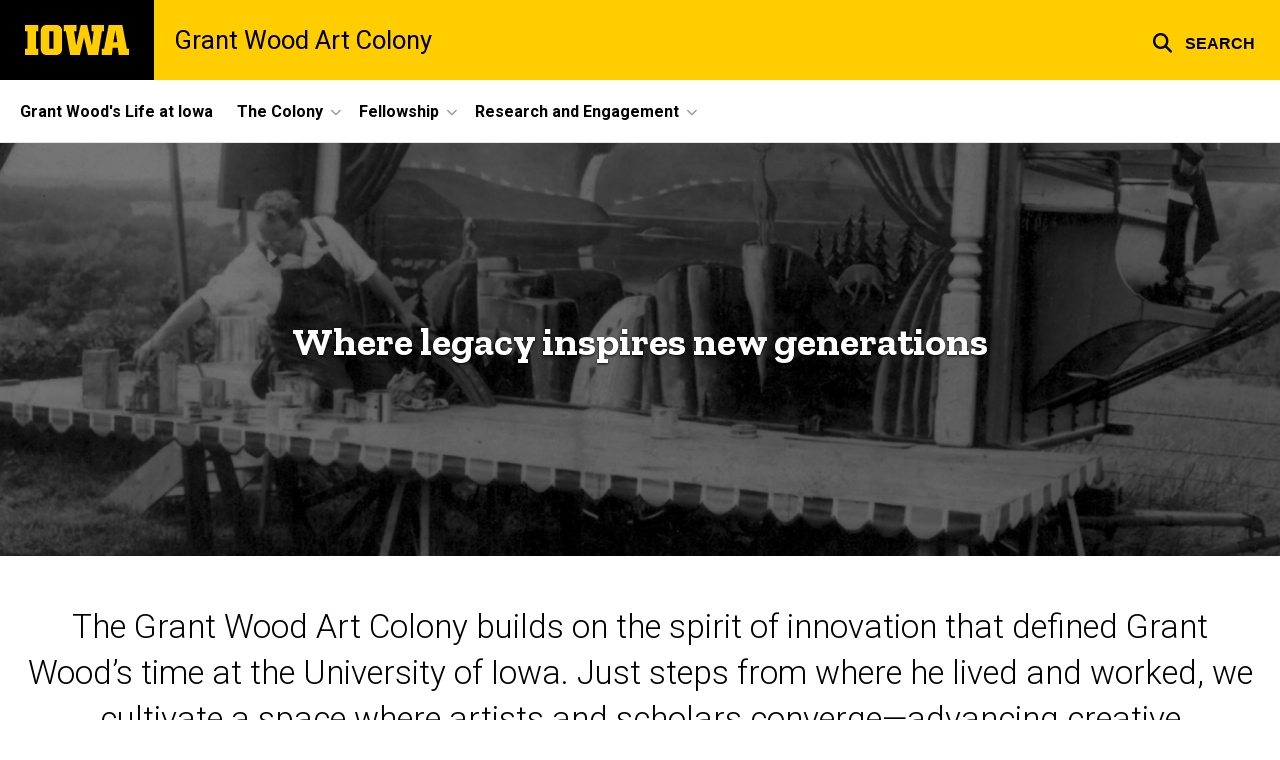

--- FILE ---
content_type: text/html; charset=UTF-8
request_url: https://grantwood.uiowa.edu/
body_size: 16026
content:

<!DOCTYPE html>
<html lang="en" dir="ltr" prefix="og: https://ogp.me/ns#" class="no-js">
  <head>
    <meta charset="utf-8" />
<link rel="preconnect" href="https://fonts.googleapis.com" />
<link rel="preconnect" href="https://fonts.googleapis.com" crossorigin="anonymous" />
<noscript><style>form.antibot * :not(.antibot-message) { display: none !important; }</style>
</noscript><script async src="https://www.googletagmanager.com/gtag/js?id=G-JJWZ0SMRHF"></script>
<script>window.dataLayer = window.dataLayer || [];function gtag(){dataLayer.push(arguments)};gtag("js", new Date());gtag("set", "developer_id.dMDhkMT", true);gtag("config", "G-JJWZ0SMRHF", {"groups":"default","page_placeholder":"PLACEHOLDER_page_location","allow_ad_personalization_signals":false});</script>
<meta name="robots" content="index, follow" />
<link rel="shortlink" href="https://grantwood.uiowa.edu/" />
<link rel="canonical" href="https://grantwood.uiowa.edu/" />
<meta name="referrer" content="no-referrer-when-downgrade" />
<link rel="icon" href="/profiles/custom/sitenow/assets/favicon.ico" />
<link rel="mask-icon" href="/profiles/custom/sitenow/assets/safari-pinned-tab.svg" />
<link rel="icon" sizes="16x16" href="/profiles/custom/sitenow/assets/favicon-16x16.png" />
<link rel="icon" sizes="32x32" href="/profiles/custom/sitenow/assets/favicon-32x32.png" />
<link rel="icon" sizes="96x96" href="/profiles/custom/sitenow/assets/favicon-96x96.png" />
<link rel="icon" sizes="192x192" href="/profiles/custom/sitenow/assets/android-chrome-192x192.png" />
<link rel="apple-touch-icon" href="/profiles/custom/sitenow/assets/apple-touch-icon-60x60.png" />
<link rel="apple-touch-icon" sizes="72x72" href="/profiles/custom/sitenow/assets/apple-touch-icon-72x72.png" />
<link rel="apple-touch-icon" sizes="76x76" href="/profiles/custom/sitenow/assets/apple-touch-icon-76x76.png" />
<link rel="apple-touch-icon" sizes="114x114" href="/profiles/custom/sitenow/assets/apple-touch-icon-114x114.png" />
<link rel="apple-touch-icon" sizes="120x120" href="/profiles/custom/sitenow/assets/apple-touch-icon-120x120.png" />
<link rel="apple-touch-icon" sizes="144x144" href="/profiles/custom/sitenow/assets/apple-touch-icon-144x144.png" />
<link rel="apple-touch-icon" sizes="152x152" href="/profiles/custom/sitenow/assets/apple-touch-icon-152x152.png" />
<link rel="apple-touch-icon" sizes="180x180" href="/profiles/custom/sitenow/assets/apple-touch-icon-180x180.png" />
<link rel="apple-touch-icon-precomposed" sizes="180x180" href="/profiles/custom/sitenow/assets/apple-touch-icon-precomposed.png" />
<meta property="og:site_name" content="Grant Wood Art Colony" />
<meta property="og:url" content="https://grantwood.uiowa.edu/" />
<meta property="og:title" content="Grant Wood Art Colony | The University of Iowa" />
<meta name="twitter:card" content="summary_large_image" />
<meta name="twitter:title" content="Home" />
<meta name="theme-color" content="#000000" />
<link rel="manifest" href="/profiles/custom/sitenow/assets/site.webmanifest" crossorigin="use-credentials" />
<meta name="apple-mobile-web-app-status-bar-style" content="black" />
<meta http-equiv="x-ua-compatible" content="IE=edge" />
<meta name="msapplication-square150x150logo" content="/profiles/custom/sitenow/assets/mstile-150x150.png" />
<meta name="msapplication-tilecolor" content="#000000" />
<meta name="msapplication-tileimage" content="/profiles/custom/sitenow/assets/mstile-150x150.png" />
<meta name="Generator" content="Drupal 10 (https://www.drupal.org)" />
<meta name="MobileOptimized" content="width" />
<meta name="HandheldFriendly" content="true" />
<meta name="viewport" content="width=device-width, initial-scale=1.0" />
<meta name="web-author" content="SiteNow v3 (https://sitenow.uiowa.edu)" />

    <title>Grant Wood Art Colony | The University of Iowa</title>
    <link rel="stylesheet" media="all" href="/sites/grantwood.uiowa.edu/files/css/css_5vTmODZtJi0oTaN0YDGJBH6ouqL0QpRAJehcUyAEKJ0.css?delta=0&amp;language=en&amp;theme=uids_base&amp;include=[base64]" />
<link rel="stylesheet" media="all" href="/sites/grantwood.uiowa.edu/files/css/css_aLV4YVsd8n00P_uZuhIZEn3gtzdsNIh2YSljIbKyaFE.css?delta=1&amp;language=en&amp;theme=uids_base&amp;include=[base64]" />
<link rel="stylesheet" media="all" href="https://fonts.googleapis.com/css2?family=Roboto:ital,wght@0,300;0,400;0,500;0,700;0,900;1,400;1,700&amp;display=swap" />
<link rel="stylesheet" media="all" href="https://fonts.googleapis.com/css2?family=Zilla+Slab:wght@400;600;700&amp;display=swap" />
<link rel="stylesheet" media="all" href="https://fonts.googleapis.com/css2?family=Antonio:wght@100;300;700&amp;display=swap" />
<link rel="stylesheet" media="all" href="/sites/grantwood.uiowa.edu/files/css/css_Rd6O1q0gmWXqepn23f8AzMldlY4D7ufY8_n-8N_leVM.css?delta=5&amp;language=en&amp;theme=uids_base&amp;include=[base64]" />
<link rel="stylesheet" media="all" href="/themes/custom/uids_base/assets/css/components/banner.css?t985om" />
<link rel="stylesheet" media="all" href="/themes/custom/uids_base/assets/css/components/caption.css?t985om" />
<link rel="stylesheet" media="all" href="/themes/custom/uids_base/assets/css/components/card.css?t985om" />
<link rel="stylesheet" media="all" href="/themes/custom/uids_base/assets/css/paragraphs/uiowa-paragraphs-card.css?t985om" />
<link rel="stylesheet" media="all" href="/themes/custom/uids_base/assets/css/components/cta.css?t985om" />
<link rel="stylesheet" media="all" href="/themes/custom/uids_base/assets/css/components/embed.css?t985om" />
<link rel="stylesheet" media="all" href="/themes/custom/uids_base/assets/css/media/embedded-entity.css?t985om" />
<link rel="stylesheet" media="all" href="/sites/grantwood.uiowa.edu/files/css/css_Y-1dVp8GF5F8DYIEzNM2lgX_gPdXNUjEF8Fj_Ovg6Ng.css?delta=13&amp;language=en&amp;theme=uids_base&amp;include=[base64]" />
<link rel="stylesheet" media="all" href="/themes/custom/uids_base/assets/css/components/menus/superfish/horizontal-menu.css?t985om" />
<link rel="stylesheet" media="all" href="/themes/custom/uids_base/assets/css/components/logo.css?t985om" />
<link rel="stylesheet" media="all" href="/themes/custom/uids_base/assets/css/media/media--type-image.css?t985om" />
<link rel="stylesheet" media="all" href="/themes/custom/uids_base/assets/css/components/menus/superfish/mega-menu.css?t985om" />
<link rel="stylesheet" media="all" href="/themes/custom/uids_base/assets/css/content/node--type--article.css?t985om" />
<link rel="stylesheet" media="all" href="/themes/custom/uids_base/assets/css/content/node--type--page.css?t985om" />
<link rel="stylesheet" media="all" href="/themes/custom/uids_base/assets/css/paragraphs/uiowa-paragraphs-lists.css?t985om" />
<link rel="stylesheet" media="all" href="/themes/custom/uids_base/assets/css/components/video/video-utilities.css?t985om" />
<link rel="stylesheet" media="all" href="/themes/custom/uids_base/assets/css/views/view-display-id-block_articles_archive.css?t985om" />
<link rel="stylesheet" media="all" href="/themes/custom/uids_base/assets/css/views/view-articles--list.css?t985om" />
<link rel="stylesheet" media="all" href="/themes/custom/uids_base/assets/css/views/view-display-id-people.css?t985om" />
<link rel="stylesheet" media="all" href="/themes/custom/uids_base/assets/css/views/view-display-id-page_articles.css?t985om" />
<link rel="stylesheet" media="all" href="/themes/custom/uids_base/assets/css/views/view-taxonomy-term.css?t985om" />
<link rel="stylesheet" media="all" href="/themes/custom/uids_base/assets/css/views/views.css?t985om" />
<link rel="stylesheet" media="all" href="/themes/custom/uids_base/assets/css/components/media.css?t985om" />
<link rel="stylesheet" media="all" href="/sites/grantwood.uiowa.edu/files/css/css_axAOdQdZPttasnwOzJZWfcSvQ3Fad1S97lGHBa9sES0.css?delta=29&amp;language=en&amp;theme=uids_base&amp;include=[base64]" />
<link rel="stylesheet" media="print" href="/sites/grantwood.uiowa.edu/files/css/css_Xs-1QJQbd4Pb39wqua4v02GpmKKTxFgtcy80cmGShAE.css?delta=30&amp;language=en&amp;theme=uids_base&amp;include=[base64]" />
<link rel="stylesheet" media="all" href="/sites/grantwood.uiowa.edu/files/css/css_cmw5rUtjitGz6bFjvXrJMvBl5tR4upjCJ5MhAnKRXcs.css?delta=31&amp;language=en&amp;theme=uids_base&amp;include=[base64]" />
<link rel="stylesheet" media="all" href="/themes/custom/uids_base/assets/css/components/search-toggle.css?t985om" />
<link rel="stylesheet" media="all" href="/sites/grantwood.uiowa.edu/files/css/css_Q5fPcNuv-sVKWG9AvD10slCHKTwd_u3TsqsLhAwHPgM.css?delta=33&amp;language=en&amp;theme=uids_base&amp;include=[base64]" />

    <script src="/libraries/fontawesome/js/fontawesome.min.js?v=6.7.2" defer></script>
<script src="/libraries/fontawesome/js/brands.min.js?v=6.7.2" defer></script>
<script src="/libraries/fontawesome/js/regular.min.js?v=6.7.2" defer></script>
<script src="/libraries/fontawesome/js/solid.min.js?v=6.7.2" defer></script>

  </head>
  <body class="layout-page-sidebars-none header-not-sticky no-top-scroll path-frontpage page-node-type-page inline no-top-links layout-builder-enabled">

<div class="skip-link-region" role="region" aria-label="skip-link">
  <a href="#main-content" class="visually-hidden focusable skip-link" role="link" aria-label="skip to main content">
    Skip to main content
  </a>
</div>



  <div class="dialog-off-canvas-main-canvas" data-off-canvas-main-canvas>
    


  


<header data-uids-header  class="iowa-bar--full iowa-bar horizontal">
  <div class="iowa-bar__container">
                  

                      

<div class="logo logo--tab">
  <a href="https://uiowa.edu">
    <div class="element-invisible">The University of Iowa</div>
    <svg xmlns="http://www.w3.org/2000/svg" class="logo-icon" aria-labelledby="logo-header" role="img" viewBox="0 0 311.6 90.2">
      <path class="st0" d="M40 18.8h-7.3v52.4H40v19H0v-19h7.3V18.8H0V0h40V18.8z"/>
      <path class="st0" d="M93.8 90.2h-29c-10.5 0-17.4-6.9-17.4-18.2V18.2C47.4 7 54.4 0 64.8 0h29c10.5 0 17.4 7 17.4 18.2V72C111.2 83.2 104.2 90.2 93.8 90.2zM85.6 71.2V18.8H73v52.4H85.6z"/>
      <path class="st0" d="M122.6 18.8h-6.4V0h38v18.9H147l6.5 43.4L167 0h19.2l14.4 62.3 5.2-43.4h-6.6V0h37.5v18.9h-6.2l-11.3 71.4h-30.6l-11.8-53.2 -12.1 53.1h-29.4L122.6 18.8z"/>
      <path class="st0" d="M230.1 71.2h6.9L250.7 0h41l13.5 71.2h6.4v19H281l-2.9-22h-15.2l-2.7 22h-30L230.1 71.2 230.1 71.2zM276.5 51.7l-5.8-36.4 -6 36.4H276.5z"/>
      <image src="/themes/custom/uids_base/uids/assets/images/uiowa-primary.png">
        <title id="logo-header">University of Iowa</title>
      </image>
    </svg>
  </a>
</div>
                        
            <h1 class="site-name">
        <a href="/">
            Grant Wood Art Colony
          </a>
      </h1>
  
  
      


<div class="search-wrapper">
    <div class="search-overlay" id="search-overlay" aria-hidden="true" aria-label="search tools for this site">
          <div class="region region-search">
      <div id="block-uiowasearch" class="block block-uiowa-search block-uiowa-search-form">
    
    
          <form class="uiowa-search--search-form search-google-appliance-search-form form uids-search" aria-label="site search" role="search" data-drupal-selector="uiowa-search-form" action="/search" method="post" id="uiowa-search-form" accept-charset="UTF-8">
        <label class="sr-only" for="edit-search-terms">Search</label>
        <input placeholder="Search this site" data-drupal-selector="edit-search-terms" type="text" id="edit-search-terms" name="search-terms" value="" size="15" maxlength="256" />

        <button aria-label="Submit Search" type="Submit"><span>Submit Search</span></button>
<input autocomplete="off" data-drupal-selector="form-hxp-lnf-x5vvo6yepxulv1lhxeqzcrcg1jtianetcwa" type="hidden" name="form_build_id" value="form-HxP_LNf_X5Vvo6yEpxulV1LHXEQzcRcG1JTIAnetCWA" />
<input data-drupal-selector="edit-uiowa-search-form" type="hidden" name="form_id" value="uiowa_search_form" />

</form>

      </div>

  </div>

        
    </div>

      <button type="button" class="search-button" role="button" aria-expanded="false" aria-controls="search-overlay" aria-label="Toggle search form">
	<span id="search-button-label">Search</span>
</button>
  
</div>
  
    </div>

        </header>

      
    
        
    <nav class="nav--horizontal" aria-label="Primary menu">
      <div class="page__container">
          <div class="region region-primary-menu">
      <div id="block-main-navigation-superfish-horizontal" class="block block-superfish block-superfishmain">
    
    
          
<nav aria-label="Main">
  <h2 class="visually-hidden">Site Main Navigation</h2>
  <ul id="superfish-main" class="menu sf-menu sf-main sf-horizontal sf-style-none sf-horiz-menu">
    
<li id="main-menu-link-content234d1fe7-70a7-4455-a7f8-3394b5c4019e--2" class="sf-depth-1 sf-no-children sf-first">

  
              <a href="/life-at-iowa" class="sf-depth-1">Grant Wood&#039;s Life at Iowa</a>
    
        
                
    
  
  </li>


<li id="main-menu-link-content8c873c50-4597-4544-95ff-919b5600d916--2" class="sf-depth-1 menuparent">

  
              <a href="/colony" class="sf-depth-1 menuparent" role="button" aria-haspopup="true" aria-expanded="false">The Colony</a>
    
        
                                  <ul>
            
            
<li id="main-menu-link-content7f056b93-4aa3-4b1d-a1ad-8d16809e991f--2" class="sf-depth-2 sf-no-children sf-first">

  
              <a href="/colony/events" class="sf-depth-2">Events</a>
    
        
                
    
  
  </li>


<li id="main-menu-link-content1de79b3a-ef48-4a1b-87d7-ff305fb167c5--2" class="sf-depth-2 sf-no-children">

  
              <a href="/news" class="sf-depth-2">News</a>
    
        
                
    
  
  </li>


<li id="main-menu-link-content4af0afe0-ed5f-442a-a05f-e375f6dd20ed--2" class="sf-depth-2 menuparent">

  
              <a href="/colony/people" class="sf-depth-2 menuparent" role="button" aria-haspopup="true" aria-expanded="false">People</a>
    
        
                                  <ul>
            
            
<li id="main-menu-link-content5006b1e9-0155-41c7-85a4-f8e1da1f52dc--2" class="sf-depth-3 sf-no-children sf-first">

  
              <a href="/fellowship/fellows" class="sf-depth-3">Fellows</a>
    
        
                
    
  
  </li>


<li id="main-menu-link-content38b8d2df-8f1b-4e18-9b6f-6e854c947f7b--2" class="sf-depth-3 sf-no-children">

  
              <a href="/colony/people#staff" class="sf-depth-3">Staff</a>
    
        
                
    
  
  </li>




                </ul>
        
    
  
  </li>


<li id="main-menu-link-contentf28e0c64-e78b-46b7-aa56-85d8b3e78a55--2" class="sf-depth-2 sf-no-children">

  
              <a href="/colony/history" class="sf-depth-2">History</a>
    
        
                
    
  
  </li>


<li id="main-menu-link-content6b9429ea-95ba-40bf-a0af-65b509fdb4e2--2" class="sf-depth-2 sf-no-children sf-last">

  
              <a href="/give" class="sf-depth-2">How to Give</a>
    
        
                
    
  
  </li>




                </ul>
        
    
  
  </li>


<li id="main-menu-link-content13f681b4-68d4-46ed-9f33-5f99adcc278f--2" class="sf-depth-1 menuparent">

  
              <a href="/fellowship" class="sf-depth-1 menuparent" role="button" aria-haspopup="true" aria-expanded="false">Fellowship</a>
    
        
                                  <ul>
            
            
<li id="main-menu-link-content574b495a-89bf-4755-bf1f-ae932e57e12d--2" class="sf-depth-2 sf-no-children sf-first">

  
              <a href="/fellowship/painting-drawing" class="sf-depth-2">Painting and Drawing</a>
    
        
                
    
  
  </li>


<li id="main-menu-link-content753aaff9-95a2-4981-baad-4744e93ba36d--2" class="sf-depth-2 sf-no-children">

  
              <a href="/fellowship/printmaking" class="sf-depth-2">Printmaking</a>
    
        
                
    
  
  </li>


<li id="main-menu-link-content4cc10a92-4ce9-44f9-a2bb-26b50e597089--2" class="sf-depth-2 sf-no-children">

  
              <a href="/fellowship/interdisciplinary-performance" class="sf-depth-2">Interdisciplinary Performance</a>
    
        
                
    
  
  </li>


<li id="main-menu-link-content223a409f-01fc-4ebe-b33e-b054be526e36--2" class="sf-depth-2 sf-no-children">

  
              <a href="/fellowship/accommodations" class="sf-depth-2">Accommodations</a>
    
        
                
    
  
  </li>


<li id="main-menu-link-contentb7c4b702-07c1-48c6-86c7-1e0954169624--2" class="sf-depth-2 sf-no-children sf-last">

  
              <a href="/fellowship/fellows" class="sf-depth-2">Fellows</a>
    
        
                
    
  
  </li>




                </ul>
        
    
  
  </li>


<li id="main-menu-link-contentddc8d183-b5df-4c03-a0b8-a6ab13282dca--2" class="sf-depth-1 menuparent sf-last">

  
              <a href="/research" class="sf-depth-1 menuparent" role="button" aria-haspopup="true" aria-expanded="false">Research and Engagement</a>
    
        
                                  <ul>
            
            
<li id="main-menu-link-contenta6916265-01e2-430c-8f2b-6544d7504ead--2" class="sf-depth-2 sf-no-children sf-first">

  
              <a href="/research/grant-wood-country-forum" class="sf-depth-2">Grant Wood Country Forum</a>
    
        
                
    
  
  </li>


<li id="main-menu-link-contentb975f7ee-c2ef-4a5e-b242-1a6e63d23b16--2" class="sf-depth-2 menuparent">

  
              <a href="/research/catalogue-raisonne" class="sf-depth-2 menuparent" role="button" aria-haspopup="true" aria-expanded="false">Catalogue Raisonné</a>
    
        
                                  <ul>
            
            
<li id="main-menu-link-content3a2fe991-1186-4c39-8da2-3d3437845656--2" class="sf-depth-3 sf-no-children sf-first sf-last">

  
              <a href="/research/catalogue-raisonne/artwork-inquiry" title="submit artwork for inclusion in catalogue raisonne" class="sf-depth-3">Artwork Inquiry</a>
    
        
                
    
  
  </li>




                </ul>
        
    
  
  </li>


<li id="main-menu-link-content71d5d92f-9e64-42c4-b6a6-536e4053dc98--2" class="sf-depth-2 menuparent">

  
              <a href="/research#fellow-projects" class="sf-depth-2 menuparent" role="button" aria-haspopup="true" aria-expanded="false">Fellow Projects</a>
    
        
                                  <ul>
            
            
<li id="main-menu-link-content72fc79ee-b393-4ca6-9b20-5e1d42919154--2" class="sf-depth-3 sf-no-children sf-first">

  
              <a href="/research/landscape-painting" class="sf-depth-3">Landscape Painting/Songbird</a>
    
        
                
    
  
  </li>


<li id="main-menu-link-contentaaca366b-6bca-47f4-ae33-7b1d5bdbf2de--2" class="sf-depth-3 sf-no-children">

  
              <a href="/research/the-bee-project" class="sf-depth-3">The Bee Project</a>
    
        
                
    
  
  </li>


<li id="main-menu-link-contenta38006b1-44f5-4649-a56a-1edffb141892--2" class="sf-depth-3 sf-no-children sf-last">

  
              <a href="/research/songlines" class="sf-depth-3">SongLines</a>
    
        
                
    
  
  </li>




                </ul>
        
    
  
  </li>


<li id="main-menu-link-content0b250523-961a-419b-9db0-ade226cca0ae--2" class="sf-depth-2 menuparent">

  
              <a href="/research/symposium" class="sf-depth-2 menuparent" role="button" aria-haspopup="true" aria-expanded="false">Symposium</a>
    
        
                                  <ul>
            
            
<li id="main-menu-link-content8895c5b3-7eef-48a7-915d-9ef0915f0432--2" class="sf-depth-3 sf-no-children sf-first">

  
              <a href="/research/symposium/2016/screwball-regionalism" class="sf-depth-3">Symposia Abstracts and Speaker Bios</a>
    
        
                
    
  
  </li>




                </ul>
        
    
  
  </li>


<li id="main-menu-link-content5440f499-883b-44bc-ac87-cbff80318fc5--2" class="sf-depth-2 sf-no-children sf-last">

  
              <a href="/research/community-engagement" class="sf-depth-2">Community Engagement</a>
    
        
                
    
  
  </li>




                </ul>
        
    
  
  </li>



  </ul>
</nav>

      </div>

  </div>

      </div>
    </nav>
  

    <div class="region region-alert">
      <div id="block-alertsblock" class="block block-uiowa-alerts block-uiowa-alerts-block">
    
    
          
    
<div class="uiowa-alerts-wrapper">
    
<div class="hawk-alerts-wrapper"></div>
</div>

      </div>
<div data-drupal-messages-fallback class="hidden messages-list uids-messages-container"></div>

  </div>



<main role="main"  class="content__container">

  <a id="main-content" tabindex="-1"></a>
  
  
    <div class="region region-content">
      <div id="block-uids-base-content" class="block block-system block-system-main-block">
    
    
          


<article class="node node--type-page node--view-mode-full">

  
    

  
  <div class="node__content">
      



      
                
  

    <div class="page__container--edge section-padding__removed-top layout layout--onecol layout__container">
        <div class="layout__spacing_container">
      
                            <div  class="column-container layout__region layout__region--content">
            






<div class="banner--horizontal-center banner--vertical-center banner--medium block block-layout-builder block-inline-blockuiowa-banner banner">
          
    
          
  

      

<div class="media media--type-image media--view-mode-full__ultrawide">
  
      
  

  
    
              <div class="field field--name-field-media-image field--type-image field--label-hidden field__item">              <img loading="lazy" srcset="/sites/grantwood.uiowa.edu/files/styles/ultrawide__384_x_165/public/2025-06/grant-wood-photo.jpg?h=4151d0da&amp;itok=8RTwjvFp 384w, /sites/grantwood.uiowa.edu/files/styles/ultrawide__768_x_329/public/2025-06/grant-wood-photo.jpg?h=4151d0da&amp;itok=mQOeaomu 768w, /sites/grantwood.uiowa.edu/files/styles/ultrawide__1024_x_439/public/2025-06/grant-wood-photo.jpg?h=4151d0da&amp;itok=3qqrfYUW 1024w, /sites/grantwood.uiowa.edu/files/styles/ultrawide__1312_x_562/public/2025-06/grant-wood-photo.jpg?h=4151d0da&amp;itok=dDiAfbmt 1312w, /sites/grantwood.uiowa.edu/files/styles/ultrawide__1920_x_823/public/2025-06/grant-wood-photo.jpg?h=4151d0da&amp;itok=V3JccsnI 1920w, /sites/grantwood.uiowa.edu/files/styles/ultrawide__2592_x_1111/public/2025-06/grant-wood-photo.jpg?h=4151d0da&amp;itok=2wJR28wT 2592w" sizes="(min-width:1310px) 1310px, 100vw" width="1312" height="562" src="/sites/grantwood.uiowa.edu/files/styles/ultrawide__1312_x_562/public/2025-06/grant-wood-photo.jpg?h=4151d0da&amp;itok=dDiAfbmt" alt="Grant Wood painting in the year 1932-33 in Stone City, Iowa." class="lazyload" />


</div>
      
    
  
<div class="caption-wrapper">
            <p>Grant Wood, 1932-33, Stone City, Iowa. Photo courtesy of the Grant Wood Art Gallery, Anamosa, Iowa</p>
      </div>

  </div>

  

      

  <div class="banner__content">
                                              <div class="headline headline--serif headline--medium banner__pre-title headline--default">
    <span class="headline__heading">
        
      </span>
    </div>
                                <h2 class="headline headline--serif headline--medium headline--default">
    <span class="headline__heading">
        Where legacy inspires new generations
      </span>
    </h2>
          
    
                </div>
</div>

          </div>
        
          </div>
  </div>




      
                
  

    <div class="page__container--extended layout layout--onecol layout__container">
        <div class="layout__spacing_container">
      
                            <div  class="column-container layout__region layout__region--content">
            

<div class="block block-layout-builder block-inline-blockuiowa-text-area form">
  
  

      
  

      <p class="text-align-center uids-component--light-intro">The Grant Wood Art Colony builds on the spirit of innovation that defined Grant Wood’s time at the University of Iowa.&nbsp;Just steps from where he lived and worked, we cultivate a space where artists and scholars converge—advancing creative expression, honoring a pioneering artist of American Regionalism, and shaping the next generation of artistic and academic excellence.</p>
  

  </div>
  <div class="block block-layout-builder block-inline-blockuiowa-card" id="Fellowships-Open">
    
    
          <div class="bg--gray card--layout-left click-container block--word-break card">
  
  
            <div  class="media--circle media--border media--small media">
        <div class="media__inner">
                      
  

      

<div class="media media--type-image media--view-mode-large__square">
  
      
  

  
    
              <div class="field field--name-field-media-image field--type-image field--label-hidden field__item">              <img loading="lazy" srcset="/sites/grantwood.uiowa.edu/files/styles/square__384_x_384/public/2025-06/gate%20front2.png?h=fe2ead72&amp;itok=yTKtlaSX 384w, /sites/grantwood.uiowa.edu/files/styles/square__768_x_768/public/2025-06/gate%20front2.png?h=fe2ead72&amp;itok=NXVvJcud 768w, /sites/grantwood.uiowa.edu/files/styles/square__1024_x_1024/public/2025-06/gate%20front2.png?h=fe2ead72&amp;itok=25868FEd 1024w, /sites/grantwood.uiowa.edu/files/styles/square__1312_x_1312/public/2025-06/gate%20front2.png?h=fe2ead72&amp;itok=3NYbYzGa 1312w, /sites/grantwood.uiowa.edu/files/styles/square__1920_x_1920/public/2025-06/gate%20front2.png?h=fe2ead72&amp;itok=CVVWQuiY 1920w, /sites/grantwood.uiowa.edu/files/styles/square__2592_x_2592/public/2025-06/gate%20front2.png?h=fe2ead72&amp;itok=FebACDFd 2592w" sizes="(min-width: 768px) calc(50vw - 3.75em), 100vw" width="1024" height="1024" src="/sites/grantwood.uiowa.edu/files/styles/square__1024_x_1024/public/2025-06/gate%20front2.png?h=fe2ead72&amp;itok=25868FEd" alt="Front gate of the Grant Wood Art Colony in Iowa City, Iowa" class="lazyload" />


</div>
      
    
  
  </div>

  

                  </div>
      </div>
      
      <div class="card__body">
                              <header>
            <h2 class="headline headline headline--serif headline--default">
<a href="/fellowship"  class="click-target" aria-describedby="fellowship-application-window-open--2">
      <span class="headline__heading">
        Fellowship Application Window Open
      </span>
    </a>
</h2>
          </header>
              
                    
                
  

      <p>The Grant Wood Fellowship application windows are now open. Review of the Interdisciplinary Performance-Theatre Fellowship applications begins January 15 and review of the Printmaking and Painting &amp; Drawing Fellowships applications begin February 1. Visit the Fellowship page to learn more.</p>
  

      
                        <footer>
                                        <div  aria-hidden="true" id="fellowship-application-window-open--2" class="bttn bttn--primary bttn--transparent bttn--light-font">
                Learn More
                <i role="presentation" class="fas fa-arrow-right"></i>
              </div>
                      </footer>
                  </div>
  </div>

      </div>

          </div>
        
          </div>
  </div>




      
                
        
                
        
                
  

    <div class="layout layout--threecol layout--threecol--33-34-33 bg--gray page__container--extended section-padding__bottom-extra section-padding__top-extra layout__container">
        <div class="layout__spacing_container">
      
                            <div  class="column-container layout__region layout__region--first">
              <div class="block block-layout-builder block-inline-blockuiowa-card">
    
    
          <div class="bg--white card--stacked click-container block--word-break card">
  
  
            <div  class="media--square media--small media">
        <div class="media__inner">
                      
  

      

<div class="media media--type-image media--view-mode-large__square">
  
      
  

  
    
              <div class="field field--name-field-media-image field--type-image field--label-hidden field__item">              <img loading="lazy" srcset="/sites/grantwood.uiowa.edu/files/styles/square__384_x_384/public/2025-06/GW%20Fence.png?h=d1cb525d&amp;itok=_cuuyTbD 384w, /sites/grantwood.uiowa.edu/files/styles/square__768_x_768/public/2025-06/GW%20Fence.png?h=d1cb525d&amp;itok=Ja7KWY7G 768w, /sites/grantwood.uiowa.edu/files/styles/square__1024_x_1024/public/2025-06/GW%20Fence.png?h=d1cb525d&amp;itok=7ySfU4la 1024w, /sites/grantwood.uiowa.edu/files/styles/square__1312_x_1312/public/2025-06/GW%20Fence.png?h=d1cb525d&amp;itok=pjOfK_VD 1312w, /sites/grantwood.uiowa.edu/files/styles/square__1920_x_1920/public/2025-06/GW%20Fence.png?h=d1cb525d&amp;itok=NOYAeTvE 1920w, /sites/grantwood.uiowa.edu/files/styles/square__2592_x_2592/public/2025-06/GW%20Fence.png?h=d1cb525d&amp;itok=k61L-ekm 2592w" sizes="(min-width: 768px) calc(50vw - 3.75em), 100vw" width="1024" height="1024" src="/sites/grantwood.uiowa.edu/files/styles/square__1024_x_1024/public/2025-06/GW%20Fence.png?h=d1cb525d&amp;itok=7ySfU4la" alt="Green fence with metal plaque at the front gate of the Grant Wood Art Colony property mentioning the donors." class="lazyload" />


</div>
      
    
  
  </div>

  

                  </div>
      </div>
      
      <div class="card__body">
                              <header>
            <h2 class="headline headline headline--serif headline--default">
<a href="/colony"  class="click-target" >
      <span class="headline__heading">
        The Colony
      </span>
    </a>
</h2>
          </header>
              
                    
                
  

      <p><span>The three pillars of the Colony—fellowship, research, and community engagement—are all carried out adjacent to the home Grant Wood owned and lived in while teaching at the University in the 1930s.</span></p>
  

      
                        <footer>
                                        <div  aria-hidden="true" class="bttn bttn--primary bttn--transparent bttn--light-font bttn--circle bttn--no-text">
                
                <i role="presentation" class="fas fa-arrow-right"></i>
              </div>
                      </footer>
                  </div>
  </div>

      </div>

          </div>
        
      
                            <div  class="column-container layout__region layout__region--second">
              <div class="block block-layout-builder block-inline-blockuiowa-card">
    
    
          <div class="bg--white card--stacked click-container block--word-break card">
  
  
            <div  class="media--square media--small media">
        <div class="media__inner">
                      
  

      

<div class="media media--type-image media--view-mode-large__square">
  
      
  

  
    
              <div class="field field--name-field-media-image field--type-image field--label-hidden field__item">              <img loading="lazy" srcset="/sites/grantwood.uiowa.edu/files/styles/square__384_x_384/public/2025-07/20160229citylimitsartstory1-2927web2000x1333-771x514.jpg?h=22d0129c&amp;itok=D2bDNOO7 384w, /sites/grantwood.uiowa.edu/files/styles/square__768_x_768/public/2025-07/20160229citylimitsartstory1-2927web2000x1333-771x514.jpg?h=22d0129c&amp;itok=YV0Qu2BV 768w, /sites/grantwood.uiowa.edu/files/styles/square__1024_x_1024/public/2025-07/20160229citylimitsartstory1-2927web2000x1333-771x514.jpg?h=22d0129c&amp;itok=XXJgy5c7 1024w, /sites/grantwood.uiowa.edu/files/styles/square__1312_x_1312/public/2025-07/20160229citylimitsartstory1-2927web2000x1333-771x514.jpg?h=22d0129c&amp;itok=aSTlbQAO 1312w, /sites/grantwood.uiowa.edu/files/styles/square__1920_x_1920/public/2025-07/20160229citylimitsartstory1-2927web2000x1333-771x514.jpg?h=22d0129c&amp;itok=ntzi8xeP 1920w, /sites/grantwood.uiowa.edu/files/styles/square__2592_x_2592/public/2025-07/20160229citylimitsartstory1-2927web2000x1333-771x514.jpg?h=22d0129c&amp;itok=afWNh-pr 2592w" sizes="(min-width: 768px) calc(50vw - 3.75em), 100vw" width="1024" height="1024" src="/sites/grantwood.uiowa.edu/files/styles/square__1024_x_1024/public/2025-07/20160229citylimitsartstory1-2927web2000x1333-771x514.jpg?h=22d0129c&amp;itok=XXJgy5c7" alt="Brandon Coley Cox, printmaking fellow, leaning over working on a piece of art" class="lazyload" />


</div>
      
    
  
  </div>

  

                  </div>
      </div>
      
      <div class="card__body">
                              <header>
            <h2 class="headline headline headline--serif headline--default">
<a href="/fellowship"  class="click-target" >
      <span class="headline__heading">
        The Fellowship program
      </span>
    </a>
</h2>
          </header>
              
                    
                
  

      <p>This fellowship merges artistic practice with academic engagement in an immersive environment. It honors Grant Wood’s legacy—melding hands-on creation, teaching, and community engagement—while enriching the cultural life of Iowa City.&nbsp;</p>
  

      
                        <footer>
                                        <div  aria-hidden="true" class="bttn bttn--primary bttn--transparent bttn--light-font bttn--circle bttn--no-text">
                
                <i role="presentation" class="fas fa-arrow-right"></i>
              </div>
                      </footer>
                  </div>
  </div>

      </div>

          </div>
        
      
                            <div  class="column-container layout__region layout__region--third">
              <div class="block block-layout-builder block-inline-blockuiowa-card">
    
    
          <div class="bg--white card--stacked click-container block--word-break card">
  
  
            <div  class="media--square media--small media">
        <div class="media__inner">
                      
  

      

<div class="media media--type-image media--view-mode-large__square">
  
      
  

  
    
              <div class="field field--name-field-media-image field--type-image field--label-hidden field__item">              <img loading="lazy" srcset="/sites/grantwood.uiowa.edu/files/styles/square__384_x_384/public/2025-06/gwseated-640.jpg?h=2e6c9242&amp;itok=9aOwAZYF 384w, /sites/grantwood.uiowa.edu/files/styles/square__768_x_768/public/2025-06/gwseated-640.jpg?h=2e6c9242&amp;itok=CBS7a7Jp 768w, /sites/grantwood.uiowa.edu/files/styles/square__1024_x_1024/public/2025-06/gwseated-640.jpg?h=2e6c9242&amp;itok=x4ZQGsiv 1024w, /sites/grantwood.uiowa.edu/files/styles/square__1312_x_1312/public/2025-06/gwseated-640.jpg?h=2e6c9242&amp;itok=ekBRPxTv 1312w, /sites/grantwood.uiowa.edu/files/styles/square__1920_x_1920/public/2025-06/gwseated-640.jpg?h=2e6c9242&amp;itok=8kjlEzBW 1920w, /sites/grantwood.uiowa.edu/files/styles/square__2592_x_2592/public/2025-06/gwseated-640.jpg?h=2e6c9242&amp;itok=VgKkW2zw 2592w" sizes="(min-width: 768px) calc(50vw - 3.75em), 100vw" width="1024" height="1024" src="/sites/grantwood.uiowa.edu/files/styles/square__1024_x_1024/public/2025-06/gwseated-640.jpg?h=2e6c9242&amp;itok=x4ZQGsiv" alt="Artist Grant Wood seated in a gallery looking away from the camera with three people viewing pieces of art on display in the background." class="lazyload" />


</div>
      
    
  
  </div>

  

                  </div>
      </div>
      
      <div class="card__body">
                              <header>
            <h2 class="headline headline headline--serif headline--default">
<a href="/life-at-iowa"  class="click-target" >
      <span class="headline__heading">
        The Inspiration
      </span>
    </a>
</h2>
          </header>
              
                    
                
  

      <p><span>After painting one of the most recognizable images in the world, American Gothic, Iowa native Grant Wood joined the University of Iowa faculty. These final years of Wood's life were among his most productive and turbulent, and his influence can be felt today via the Grant Wood Art Colony at the UI.</span></p>
  

      
                        <footer>
                                        <div  aria-hidden="true" class="bttn bttn--primary bttn--transparent bttn--light-font bttn--circle bttn--no-text">
                
                <i role="presentation" class="fas fa-arrow-right"></i>
              </div>
                      </footer>
                  </div>
  </div>

      </div>

          </div>
        
          </div>
  </div>




      
                
  

    <div class="page__container--normal section-padding__top-extra layout layout--onecol layout__container">
        <div class="layout__spacing_container">
      
                            <div  class="column-container layout__region layout__region--content">
            

<div class="block block-layout-builder block-inline-blockuiowa-text-area form">
  
  

      
                  <h2 class="headline block__headline headline headline--serif headline--underline block__headline headline--center">
    <span class="headline__heading">
        Meet the current fellows
      </span>
    </h2>
  
  </div>

          </div>
        
          </div>
  </div>




      
                
        
                
        
                
        
                
  

    <div class="page__container--normal layout__container layout layout--fourcol">
        <div class="layout__spacing_container">
      
                            <div  class="column-container layout__region layout__region--first">
              <div class="views-element-container block block-views block-views-blockpeople-list-block-list-card">
    
    
          

<div>






<div class="list-container--list view view-people-list-block view-id-people_list_block view-display-id-list_card js-view-dom-id-330af3d3576115371303f62cfcdc5aa46482a350b35668758c080b3a8ebd4916 list-container">
  
    
      
          <div  class="view-content list-container__inner">
          <div class="views-row"><div class="card--stacked borderless card--centered click-container block--word-break card">
  
  
            <div  class="media--circle media--border media--medium media">
        <div class="media__inner">
                      
  

<div class="media media--type-image media--view-mode-large__square">
  
      
  

  
    
              <div class="field field--name-field-media-image field--type-image field--label-hidden field__item">              <img loading="lazy" srcset="/sites/grantwood.uiowa.edu/files/styles/square__384_x_384/public/2025-08/AFriedman_Pic_GWF.JPG?h=9afd7f8e&amp;itok=pzXKgURe 384w, /sites/grantwood.uiowa.edu/files/styles/square__768_x_768/public/2025-08/AFriedman_Pic_GWF.JPG?h=9afd7f8e&amp;itok=-piePIt5 768w, /sites/grantwood.uiowa.edu/files/styles/square__1024_x_1024/public/2025-08/AFriedman_Pic_GWF.JPG?h=9afd7f8e&amp;itok=Rjki_JuV 1024w, /sites/grantwood.uiowa.edu/files/styles/square__1312_x_1312/public/2025-08/AFriedman_Pic_GWF.JPG?h=9afd7f8e&amp;itok=qz6E2stb 1312w, /sites/grantwood.uiowa.edu/files/styles/square__1920_x_1920/public/2025-08/AFriedman_Pic_GWF.JPG?h=9afd7f8e&amp;itok=mn8eN8ok 1920w, /sites/grantwood.uiowa.edu/files/styles/square__2592_x_2592/public/2025-08/AFriedman_Pic_GWF.JPG?h=9afd7f8e&amp;itok=IQ7bfdVQ 2592w" sizes="(min-width: 768px) calc(50vw - 3.75em), 100vw" width="1024" height="1024" src="/sites/grantwood.uiowa.edu/files/styles/square__1024_x_1024/public/2025-08/AFriedman_Pic_GWF.JPG?h=9afd7f8e&amp;itok=Rjki_JuV" alt="Ada Friedman stands in front of an autumn tree" class="lazyload" />


</div>
      
    
  
  </div>



                  </div>
      </div>
      
      <div class="card__body">
                              <header>
            <h3 class="headline headline headline--serif headline--default">
<a href="/people/ada-friedman"  class="click-target" >
      <span class="headline__heading">
        Ada Friedman
      </span>
    </a>
</h3>
          </header>
              
                        <div class="card__details">
                                          <div class="card__subtitle">
                  
  

  
  <div class="field field--name-field-person-position field--type-string field--label-visually_hidden">
    <div class="field__label visually-hidden">
                          Title/Position</div>

        <div class="field__items ">
  
                          <div class="field__item">Painting and Drawing Fellow, 2025-2026</div>
      
          </div>
    
    </div>
  
                </div>
                                                                          </div>
              
                
  

  
    
              <div class="clearfix text-formatted field field--name-body field--type-text-with-summary field--label-hidden field__item">            

</div>
      
    
  
      
                        </div>
  </div>
</div>

    </div>
  
          
      </div>
</div>

      </div>

          </div>
        
      
                            <div  class="column-container layout__region layout__region--second">
              <div class="views-element-container block block-views block-views-blockpeople-list-block-list-card">
    
    
          

<div>






<div class="list-container--list view view-people-list-block view-id-people_list_block view-display-id-list_card js-view-dom-id-1c6d5ea372a47c1420419a4ad79fa20f18da2db5a069d8b16fab8815a311214b list-container">
  
    
      
          <div  class="view-content list-container__inner">
          <div class="views-row"><div class="card--stacked borderless card--centered click-container block--word-break card">
  
  
            <div  class="media--circle media--border media--medium media">
        <div class="media__inner">
                      
  

<div class="media media--type-image media--view-mode-large__square">
  
      
  

  
    
              <div class="field field--name-field-media-image field--type-image field--label-hidden field__item">              <img loading="lazy" srcset="/sites/grantwood.uiowa.edu/files/styles/square__384_x_384/public/2025-08/ElizabethCRose.jpg?h=cac687d8&amp;itok=oICNuRzW 384w, /sites/grantwood.uiowa.edu/files/styles/square__768_x_768/public/2025-08/ElizabethCRose.jpg?h=cac687d8&amp;itok=JyPQXL0e 768w, /sites/grantwood.uiowa.edu/files/styles/square__1024_x_1024/public/2025-08/ElizabethCRose.jpg?h=cac687d8&amp;itok=GhNx3YHR 1024w, /sites/grantwood.uiowa.edu/files/styles/square__1312_x_1312/public/2025-08/ElizabethCRose.jpg?h=cac687d8&amp;itok=mJQ_Zhmw 1312w, /sites/grantwood.uiowa.edu/files/styles/square__1920_x_1920/public/2025-08/ElizabethCRose.jpg?h=cac687d8&amp;itok=6OkXns9E 1920w, /sites/grantwood.uiowa.edu/files/styles/square__2592_x_2592/public/2025-08/ElizabethCRose.jpg?h=cac687d8&amp;itok=knnhgcjZ 2592w" sizes="(min-width: 768px) calc(50vw - 3.75em), 100vw" width="1024" height="1024" src="/sites/grantwood.uiowa.edu/files/styles/square__1024_x_1024/public/2025-08/ElizabethCRose.jpg?h=cac687d8&amp;itok=GhNx3YHR" alt="Elizabeth Claire Rose stands in a garden" class="lazyload" />


</div>
      
    
  
  </div>



                  </div>
      </div>
      
      <div class="card__body">
                              <header>
            <h3 class="headline headline headline--serif headline--default">
<a href="/people/elizabeth-claire-rose"  class="click-target" >
      <span class="headline__heading">
        Elizabeth Claire Rose
      </span>
    </a>
</h3>
          </header>
              
                        <div class="card__details">
                                          <div class="card__subtitle">
                  
  

  
  <div class="field field--name-field-person-position field--type-string field--label-visually_hidden">
    <div class="field__label visually-hidden">
                          Title/Position</div>

        <div class="field__items ">
  
                          <div class="field__item">Printmaking Fellow, 2025-2026</div>
      
          </div>
    
    </div>
  
                </div>
                                                                          </div>
              
                
  

  
    
              <div class="clearfix text-formatted field field--name-body field--type-text-with-summary field--label-hidden field__item">            

</div>
      
    
  
      
                        </div>
  </div>
</div>

    </div>
  
          
      </div>
</div>

      </div>

          </div>
        
      
                            <div  class="column-container layout__region layout__region--third">
              <div class="views-element-container block block-views block-views-blockpeople-list-block-list-card">
    
    
          

<div>






<div class="list-container--list view view-people-list-block view-id-people_list_block view-display-id-list_card js-view-dom-id-b11dd2e6a9d95ee13956ff3b50af12b58839633ab564733e76bab82e9db7606e list-container">
  
    
      
          <div  class="view-content list-container__inner">
          <div class="views-row"><div class="card--stacked borderless card--centered click-container block--word-break card">
  
  
            <div  class="media--circle media--border media--medium media">
        <div class="media__inner">
                      
  

<div class="media media--type-image media--view-mode-large__square">
  
      
  

  
    
              <div class="field field--name-field-media-image field--type-image field--label-hidden field__item">              <img loading="lazy" srcset="/sites/grantwood.uiowa.edu/files/styles/square__384_x_384/public/2025-08/Headshot%20Edo%20Tastic.JPG?h=b7acea20&amp;itok=CI4rwX7Q 384w, /sites/grantwood.uiowa.edu/files/styles/square__768_x_768/public/2025-08/Headshot%20Edo%20Tastic.JPG?h=b7acea20&amp;itok=mhlZzDES 768w, /sites/grantwood.uiowa.edu/files/styles/square__1024_x_1024/public/2025-08/Headshot%20Edo%20Tastic.JPG?h=b7acea20&amp;itok=j0HY7wza 1024w, /sites/grantwood.uiowa.edu/files/styles/square__1312_x_1312/public/2025-08/Headshot%20Edo%20Tastic.JPG?h=b7acea20&amp;itok=mXFucdyY 1312w, /sites/grantwood.uiowa.edu/files/styles/square__1920_x_1920/public/2025-08/Headshot%20Edo%20Tastic.JPG?h=b7acea20&amp;itok=uO485yG2 1920w, /sites/grantwood.uiowa.edu/files/styles/square__2592_x_2592/public/2025-08/Headshot%20Edo%20Tastic.JPG?h=b7acea20&amp;itok=m22fOERY 2592w" sizes="(min-width: 768px) calc(50vw - 3.75em), 100vw" width="1024" height="1024" src="/sites/grantwood.uiowa.edu/files/styles/square__1024_x_1024/public/2025-08/Headshot%20Edo%20Tastic.JPG?h=b7acea20&amp;itok=j0HY7wza" alt="Kyle Marshall headshot" class="lazyload" />


</div>
      
    
  
  </div>



                  </div>
      </div>
      
      <div class="card__body">
                              <header>
            <h3 class="headline headline headline--serif headline--default">
<a href="/people/kyle-marshall"  class="click-target" >
      <span class="headline__heading">
        Kyle Marshall
      </span>
    </a>
</h3>
          </header>
              
                        <div class="card__details">
                                          <div class="card__subtitle">
                  
  

  
  <div class="field field--name-field-person-position field--type-string field--label-visually_hidden">
    <div class="field__label visually-hidden">
                          Title/Position</div>

        <div class="field__items ">
  
                          <div class="field__item">Interdisciplinary Performance-Dance Fellow, 2025-2026</div>
      
          </div>
    
    </div>
  
                </div>
                                                                          </div>
              
                
  

  
    
              <div class="clearfix text-formatted field field--name-body field--type-text-with-summary field--label-hidden field__item">            

</div>
      
    
  
      
                        </div>
  </div>
</div>

    </div>
  
          
      </div>
</div>

      </div>

          </div>
        
      
                            <div  class="column-container layout__region layout__region--fourth">
            
                                        
  
<div  class="element--center  block bttn--full bttn--row">
  
  

      
    <a  class="bttn bttn--secondary bttn--medium bttn--full" href="/fellowship">
  Learn about the program
  <i role="presentation" class="fas fa-arrow-right"></i>
</a>
      
    <a  class="bttn bttn--secondary bttn--medium bttn--full" href="/research">
  Browse fellow projects
  <i role="presentation" class="fas fa-arrow-right"></i>
</a>
      
    <a  class="bttn bttn--secondary bttn--medium bttn--full" href="/fellowship/fellows">
  All fellows
  <i role="presentation" class="fas fa-arrow-right"></i>
</a>
  </div>

          </div>
        
          </div>
  </div>




      
                
  

    <div class="bg--gray page__container--normal section-padding__top-extra section-padding__removed-bottom layout layout--onecol layout__container">
        <div class="layout__spacing_container">
      
                            <div  class="column-container layout__region layout__region--content">
            

<div class="block block-layout-builder block-inline-blockuiowa-text-area form">
  
  

      
                  <h2 class="headline block__headline headline headline--serif headline--underline block__headline headline--center">
    <span class="headline__heading">
        Living, working, and creating together
      </span>
    </h2>
  
  </div>

          </div>
        
          </div>
  </div>




      
                
        
                
  

    <div class="layout layout--twocol layout--twocol--67-33 bg--gray page__container--normal section-padding__bottom-extra layout__container">
        <div class="layout__spacing_container">
      
                            <div  class="column-container layout__region layout__region--first">
            

<div class="block block-layout-builder block-inline-blockuiowa-text-area form">
  
  

      
  

       
<div class="align-center media--video media media--type-remote-video media--view-mode-default">
  
      
  

  
    
              <div class="field field--name-field-media-oembed-video field--type-string field--label-hidden field__item">          <iframe src="https://grantwood.uiowa.edu/media/oembed?url=https%3A//www.youtube.com/watch%3Fv%3DG1rkaWHomS0%26t%3D43s&amp;max_width=0&amp;max_height=0&amp;hash=DYmaPwkgjJEt92IV2rBJgy-UBS31GAFIQQ4D_rJqcns" width="200" height="113" class="media-oembed-content" loading="lazy" title="Grant Wood Art Colony overview"></iframe>
</div>
      
    
  
  </div>

  

  </div>

          </div>
        
      
                            <div  class="column-container layout__region layout__region--second">
            




          




<blockquote  class="blockquote block block--word-break block-layout-builder block-inline-blockuiowa-quote">
                    <div class="blockquote__content">
            
    
    <div class="blockquote__paragraph">
      
  

      <p>"...Grant Wood was at the forefront, celebrating local culture for what it was, what it had been, and what it could be.”</p>
  

    </div>
            <footer>
                <div>
                      
  

        <p>Joni Kinsey, Professor Emerita in the UI School of Art, Art History, and Design</p>


  

                            </div>
      </footer>
      </div>
</blockquote>

                    

<div  class="block">
  
  

      
    <a  class="bttn bttn--secondary bttn--medium" href="/life-at-iowa">
  Grant Wood&#039;s Life at Iowa
  <i role="presentation" class="fas fa-arrow-right"></i>
</a>
  </div>

          </div>
        
          </div>
  </div>




      
                
        
                
  

    <div class="layout layout--twocol layout--twocol--75-25 page__container--extended section-padding__top-extra section-alignment__start layout__container">
        <div class="layout__spacing_container">
      
                            <div  class="column-container layout__region layout__region--first">
              <div class="views-element-container block block-views block-views-blockarticle-list-block-list-article">
    
    
          

<div><h2 class="headline headline--serif headline--underline block__headline headline--center">
    <span class="headline__heading">
        News
      </span>
    </h2>







<div class="list-container--grid grid--twocol--50-50 view view-article-list-block view-id-article_list_block view-display-id-list_article js-view-dom-id-67751a4466d76d12207e7f385a7f3fe42b6f01e9fbd082d320acf880fc6fc834 list-container">
  
    
      
          <div  class="view-content list-container__inner">
          <div class="views-row"><div class="card--layout-left borderless click-container block--word-break card">
  
  
            <div  class="media--circle media--border media--small media">
        <div class="media__inner">
                      
  

<div class="media media--type-image media--view-mode-large__square">
  
      
  

  
    
              <div class="field field--name-field-media-image field--type-image field--label-hidden field__item">              <img loading="lazy" srcset="/sites/grantwood.uiowa.edu/files/styles/square__384_x_384/public/2026-01/vetswindowdrawing.jpg?h=cf47274c&amp;itok=63WCJFK6 384w, /sites/grantwood.uiowa.edu/files/styles/square__768_x_768/public/2026-01/vetswindowdrawing.jpg?h=cf47274c&amp;itok=SVW62fDn 768w, /sites/grantwood.uiowa.edu/files/styles/square__1024_x_1024/public/2026-01/vetswindowdrawing.jpg?h=cf47274c&amp;itok=gFoso6hp 1024w, /sites/grantwood.uiowa.edu/files/styles/square__1312_x_1312/public/2026-01/vetswindowdrawing.jpg?h=cf47274c&amp;itok=8B_Zr6YJ 1312w, /sites/grantwood.uiowa.edu/files/styles/square__1920_x_1920/public/2026-01/vetswindowdrawing.jpg?h=cf47274c&amp;itok=JSHbLQiK 1920w, /sites/grantwood.uiowa.edu/files/styles/square__2592_x_2592/public/2026-01/vetswindowdrawing.jpg?h=cf47274c&amp;itok=sqsM7GiW 2592w" sizes="(min-width: 768px) calc(50vw - 3.75em), 100vw" width="1024" height="1024" src="/sites/grantwood.uiowa.edu/files/styles/square__1024_x_1024/public/2026-01/vetswindowdrawing.jpg?h=cf47274c&amp;itok=gFoso6hp" alt="woman kneels with a pieces of a drawing of a stained glass window while a man operates of boom camera" class="lazyload" />


</div>
      
    
  
  </div>



                  </div>
      </div>
      
      <div class="card__body">
                              <header>
            <h3 class="headline headline headline--serif headline--default">
<a href="http://homegrowniowan.com/piecing-history-together-original-grant-wood-window-drawings-reassembled-for-documentary/?fbclid=IwY2xjawPLcV1leHRuA2FlbQIxMABicmlkETFobFduZk1HWDJPeUVJV0Zac3J0YwZhcHBfaWQQMjIyMDM5MTc4ODIwMDg5MgABHj9b2NIZwaUubznBgw94qhksaSZ4aIEkBgtGUveKc9bVFwItwkP_vZpMWUJN_aem_h4BvZE7wY1yv_5hW42XEsg"  class="click-target" >
      <span class="headline__heading">
        Piecing history together: original Grant Wood window drawings reassembled for documentary
      </span>
    </a>
</h3>
          </header>
              
                        <div class="card__details">
                                          <div class="card__subtitle">
                  Wednesday, January 7, 2026
                </div>
                                                                          </div>
              
                
      
                        </div>
  </div>
</div>
    <div class="views-row"><div class="card--layout-left borderless click-container block--word-break card">
  
  
            <div  class="media--circle media--border media--small media">
        <div class="media__inner">
                      
  

<div class="media media--type-image media--view-mode-large__square">
  
      
  

  
    
              <div class="field field--name-field-media-image field--type-image field--label-hidden field__item">              <img loading="lazy" srcset="/sites/grantwood.uiowa.edu/files/styles/square__384_x_384/public/2025-10/trisha_brown_bob_960x400_3.jpg?h=418bbcf4&amp;itok=kKsNHzBK 384w, /sites/grantwood.uiowa.edu/files/styles/square__768_x_768/public/2025-10/trisha_brown_bob_960x400_3.jpg?h=418bbcf4&amp;itok=OO1UCQNa 768w, /sites/grantwood.uiowa.edu/files/styles/square__1024_x_1024/public/2025-10/trisha_brown_bob_960x400_3.jpg?h=418bbcf4&amp;itok=Qvoy80Vi 1024w, /sites/grantwood.uiowa.edu/files/styles/square__1312_x_1312/public/2025-10/trisha_brown_bob_960x400_3.jpg?h=418bbcf4&amp;itok=FpPQhS50 1312w, /sites/grantwood.uiowa.edu/files/styles/square__1920_x_1920/public/2025-10/trisha_brown_bob_960x400_3.jpg?h=418bbcf4&amp;itok=pVDbzGKW 1920w, /sites/grantwood.uiowa.edu/files/styles/square__2592_x_2592/public/2025-10/trisha_brown_bob_960x400_3.jpg?h=418bbcf4&amp;itok=3WPVTp5W 2592w" sizes="(min-width: 768px) calc(50vw - 3.75em), 100vw" width="1024" height="1024" src="/sites/grantwood.uiowa.edu/files/styles/square__1024_x_1024/public/2025-10/trisha_brown_bob_960x400_3.jpg?h=418bbcf4&amp;itok=Qvoy80Vi" alt="Six people in various positions wearing grey and black clothing" class="lazyload" />


</div>
      
    
  
  </div>



                  </div>
      </div>
      
      <div class="card__body">
                              <header>
            <h3 class="headline headline headline--serif headline--default">
<a href="/news/2025/10/celebrating-robert-rauschenberg-dance-art-and-collaboration-hancher"  class="click-target" >
      <span class="headline__heading">
        Celebrating Robert Rauschenberg: Dance, Art, and Collaboration at Hancher
      </span>
    </a>
</h3>
          </header>
              
                        <div class="card__details">
                                          <div class="card__subtitle">
                  Tuesday, October 28, 2025
                </div>
                                                                          </div>
              
                
      
                        </div>
  </div>
</div>
    <div class="views-row"><div class="card--layout-left borderless click-container block--word-break card">
  
  
            <div  class="media--circle media--border media--small media">
        <div class="media__inner">
                      
  

<div class="media media--type-image media--view-mode-large__square">
  
      
  

  
    
              <div class="field field--name-field-media-image field--type-image field--label-hidden field__item">              <img loading="lazy" srcset="/sites/grantwood.uiowa.edu/files/styles/square__384_x_384/public/2025-10/TreePlantingGroup.jpeg?h=75bcc4c5&amp;itok=uHJLtvUA 384w, /sites/grantwood.uiowa.edu/files/styles/square__768_x_768/public/2025-10/TreePlantingGroup.jpeg?h=75bcc4c5&amp;itok=RVuWtDUK 768w, /sites/grantwood.uiowa.edu/files/styles/square__1024_x_1024/public/2025-10/TreePlantingGroup.jpeg?h=75bcc4c5&amp;itok=FrMXf6fa 1024w, /sites/grantwood.uiowa.edu/files/styles/square__1312_x_1312/public/2025-10/TreePlantingGroup.jpeg?h=75bcc4c5&amp;itok=xuKUv0qk 1312w, /sites/grantwood.uiowa.edu/files/styles/square__1920_x_1920/public/2025-10/TreePlantingGroup.jpeg?h=75bcc4c5&amp;itok=yRJlaAXg 1920w, /sites/grantwood.uiowa.edu/files/styles/square__2592_x_2592/public/2025-10/TreePlantingGroup.jpeg?h=75bcc4c5&amp;itok=wm2b1Bpt 2592w" sizes="(min-width: 768px) calc(50vw - 3.75em), 100vw" width="1024" height="1024" src="/sites/grantwood.uiowa.edu/files/styles/square__1024_x_1024/public/2025-10/TreePlantingGroup.jpeg?h=75bcc4c5&amp;itok=FrMXf6fa" alt="black and white print of young people planting a tree with a teacher carrying a tree in the background" class="lazyload" />


</div>
      
    
  
  </div>



                  </div>
      </div>
      
      <div class="card__body">
                              <header>
            <h3 class="headline headline headline--serif headline--default">
<a href="https://www.thegazette.com/k/heres-how-cedar-rapids-schools-came-to-own-grant-wood-other-known-artists-work/"  class="click-target" >
      <span class="headline__heading">
        Here’s how Cedar Rapids schools came to own Grant Wood, other known artists, work
      </span>
    </a>
</h3>
          </header>
              
                        <div class="card__details">
                                          <div class="card__subtitle">
                  Wednesday, October 15, 2025
                </div>
                                                                    <div class="card__meta">
                  <span class="field--article-byline">The Gazette</span>

                </div>
                                    </div>
              
                
      
                        </div>
  </div>
</div>
    <div class="views-row"><div class="card--layout-left borderless click-container block--word-break card">
  
  
            <div  class="media--circle media--border media--small media">
        <div class="media__inner">
                      
  

<div class="media media--type-image media--view-mode-large__square">
  
      
  

  
    
              <div class="field field--name-field-media-image field--type-image field--label-hidden field__item">              <img loading="lazy" srcset="/sites/grantwood.uiowa.edu/files/styles/square__384_x_384/public/2025-10/Orrico-process-JCHP-IowaArtField.png?h=125a8ee1&amp;itok=7M5hOkpy 384w, /sites/grantwood.uiowa.edu/files/styles/square__768_x_768/public/2025-10/Orrico-process-JCHP-IowaArtField.png?h=125a8ee1&amp;itok=m-TJl6Kz 768w, /sites/grantwood.uiowa.edu/files/styles/square__1024_x_1024/public/2025-10/Orrico-process-JCHP-IowaArtField.png?h=125a8ee1&amp;itok=pOdGVzs0 1024w, /sites/grantwood.uiowa.edu/files/styles/square__1312_x_1312/public/2025-10/Orrico-process-JCHP-IowaArtField.png?h=125a8ee1&amp;itok=7X4AUSKw 1312w, /sites/grantwood.uiowa.edu/files/styles/square__1920_x_1920/public/2025-10/Orrico-process-JCHP-IowaArtField.png?h=125a8ee1&amp;itok=26PP9ixD 1920w, /sites/grantwood.uiowa.edu/files/styles/square__2592_x_2592/public/2025-10/Orrico-process-JCHP-IowaArtField.png?h=125a8ee1&amp;itok=K7Tb6ZlM 2592w" sizes="(min-width: 768px) calc(50vw - 3.75em), 100vw" width="1024" height="1024" src="/sites/grantwood.uiowa.edu/files/styles/square__1024_x_1024/public/2025-10/Orrico-process-JCHP-IowaArtField.png?h=125a8ee1&amp;itok=pOdGVzs0" alt="a man sits on the floor drawing on a white board in a wooden room" class="lazyload" />


</div>
      
    
  
  </div>



                  </div>
      </div>
      
      <div class="card__body">
                              <header>
            <h3 class="headline headline headline--serif headline--default">
<a href="/news/2025/10/ps1-presents-iowa-art-field-multi-site-installation-art-project-oct-30-nov-8"  class="click-target" >
      <span class="headline__heading">
        PS1 presents Iowa Art Field, a multi-site installation art project, Oct. 30 - Nov. 8
      </span>
    </a>
</h3>
          </header>
              
                        <div class="card__details">
                                          <div class="card__subtitle">
                  Monday, October 13, 2025
                </div>
                                                                    <div class="card__meta">
                  <span class="field--article-byline">Public Space One</span>

                </div>
                                    </div>
              
                
      
                        </div>
  </div>
</div>

    </div>
  
          
    
<div class="more-link"><a href="/news" class="bttn bttn--primary bttn--caps">More news</a></div>

      </div>
</div>

      </div>

          </div>
        
      
                            <div  class="column-container layout__region layout__region--second">
            
<div class="list-container--list list-container block block-layout-builder block-inline-blockuiowa-events">
  
  
  
                  <h2 class="headline block__headline headline headline--serif headline--underline block__headline headline--center">
    <span class="headline__heading">
        Events
      </span>
    </h2>
  
  <div class="uiowa-events-wrapper list-container__inner">
    <div class="column-container"><div class="card--layout-left borderless hide-descriptions hide-images click-container block--word-break card">
  
  
            <div  class="media--circle media--border media--small media">
        <div class="media__inner">
                        <img data-lazy srcset="/sites/grantwood.uiowa.edu/files/styles/square__384_x_384/public/externals/a/5/a56be5d2f301d2eb5045c8c92511eab4.jpg?itok=iY9h9WG1 384w, /sites/grantwood.uiowa.edu/files/styles/square__768_x_768/public/externals/a/5/a56be5d2f301d2eb5045c8c92511eab4.jpg?itok=-KvBiTbv 768w, /sites/grantwood.uiowa.edu/files/styles/square__1024_x_1024/public/externals/a/5/a56be5d2f301d2eb5045c8c92511eab4.jpg?itok=KIrox8ks 1024w, /sites/grantwood.uiowa.edu/files/styles/square__1312_x_1312/public/externals/a/5/a56be5d2f301d2eb5045c8c92511eab4.jpg?itok=lTjJBRRA 1312w, /sites/grantwood.uiowa.edu/files/styles/square__1920_x_1920/public/externals/a/5/a56be5d2f301d2eb5045c8c92511eab4.jpg?itok=byoTUbjK 1920w, /sites/grantwood.uiowa.edu/files/styles/square__2592_x_2592/public/externals/a/5/a56be5d2f301d2eb5045c8c92511eab4.jpg?itok=q6sAE683 2592w" sizes="(min-width: 768px) calc(50vw - 3.75em), 100vw" width="1024" height="1024" src="/sites/grantwood.uiowa.edu/files/styles/square__1024_x_1024/public/externals/a/5/a56be5d2f301d2eb5045c8c92511eab4.jpg?itok=KIrox8ks" alt="Grant Wood Country Forum: &quot;The Couple with the Pitchfork: The Back Story to A Forthcoming Book&quot; promotional image" loading="lazy" class="lazyload" />


                  </div>
      </div>
      
      <div class="card__body">
                              <header>
            <h3 class="headline headline headline--serif headline--default">
<a href="/event/35511/0"  class="click-target" >
      <span class="headline__heading">
        Grant Wood Country Forum: &quot;The Couple with the Pitchfork: The Back Story to A Forthcoming Book&quot;
      </span>
    </a>
</h3>
          </header>
              
                        <div class="card__details">
                                          <div class="card__subtitle">
                  Tuesday, January 27, 2026 7:00pm to 9:00pm
                </div>
                                                                    <div class="card__meta">
                  <div class="fa-field-item"><span role="presentation" class="fas fa-laptop"></span>Virtual</div>
                </div>
                                    </div>
              
                <div class="card__description"><p><strong>"<em>The Couple with the Pitchfork:</em> The Back Story to A Forthcoming Book," Wanda Corn and Joni Kinsey</strong></p><p>Wanda Corn is a scholar of late 19th- and early 20th-century American art and photography. Having earned a BA (1963), MA (1965) and PhD (1974) from New York University, Professor Corn taught at Washington Square College, the University of California, Berkeley, and Mills College before moving to Stanford University in Palo Alto, California in 1980. At Stanford she held the university's first permanent...</p></div>

      
                        </div>
  </div>
</div><div class="column-container"><div class="card--layout-left borderless hide-descriptions hide-images click-container block--word-break card">
  
  
            <div  class="media--circle media--border media--small media">
        <div class="media__inner">
                        <img data-lazy srcset="/sites/grantwood.uiowa.edu/files/styles/square__384_x_384/public/externals/b/3/b3eb58969dc470f78536dcb2739056b9.png?itok=NWHNnEIQ 384w, /sites/grantwood.uiowa.edu/files/styles/square__768_x_768/public/externals/b/3/b3eb58969dc470f78536dcb2739056b9.png?itok=SriLgkWM 768w, /sites/grantwood.uiowa.edu/files/styles/square__1024_x_1024/public/externals/b/3/b3eb58969dc470f78536dcb2739056b9.png?itok=u1OAH8j3 1024w, /sites/grantwood.uiowa.edu/files/styles/square__1312_x_1312/public/externals/b/3/b3eb58969dc470f78536dcb2739056b9.png?itok=vUZ_oG0k 1312w, /sites/grantwood.uiowa.edu/files/styles/square__1920_x_1920/public/externals/b/3/b3eb58969dc470f78536dcb2739056b9.png?itok=eE5mDJZX 1920w, /sites/grantwood.uiowa.edu/files/styles/square__2592_x_2592/public/externals/b/3/b3eb58969dc470f78536dcb2739056b9.png?itok=iznLOMzg 2592w" sizes="(min-width: 768px) calc(50vw - 3.75em), 100vw" width="1024" height="1024" src="/sites/grantwood.uiowa.edu/files/styles/square__1024_x_1024/public/externals/b/3/b3eb58969dc470f78536dcb2739056b9.png?itok=u1OAH8j3" alt="Grant Wood Fellows Artist Talks &amp; Panel | 2026 promotional image" loading="lazy" class="lazyload" />


                  </div>
      </div>
      
      <div class="card__body">
                              <header>
            <h3 class="headline headline headline--serif headline--default">
<a href="/event/35420/0"  class="click-target" >
      <span class="headline__heading">
        Grant Wood Fellows Artist Talks &amp; Panel | 2026
      </span>
    </a>
</h3>
          </header>
              
                        <div class="card__details">
                                          <div class="card__subtitle">
                  Thursday, January 29, 2026 6:00pm to 8:00pm
                </div>
                                                                    <div class="card__meta">
                  <div class="fa-field-item"><span role="presentation" class="fas fa-map-marker-alt"></span>Stanley Museum of Art</div>
                </div>
                                    </div>
              
                <div class="card__description"><p>Join the 2025–2026 Grant Wood Fellows&nbsp;artists for an evening of discussion about their work and research.&nbsp;The event will be accompanied by light refreshments.</p><p>Panel members:</p><p>Ada Friedman (Painting &amp; Drawing)</p><p>Elizabeth Claire Rose (Printmaking)</p><p>Kyle Marshall (Interdisciplinary Performance—Dance)</p><p>The Grant Wood Art Colony seeks to provide a creative home for the next generation of artists and continue Grant Wood’s creative advocacy in the School of Art &amp; Art History and the Division of Performing Arts...</p></div>

      
                        </div>
  </div>
</div>
  </div>
  
  

      <a href="https://events.uiowa.edu" class="more-link bttn bttn--primary bttn--caps">View more events</a>
  

</div>

          </div>
        
          </div>
  </div>




      
                
  

    <div class="bg--black--pattern--particle page__container--normal layout layout--onecol layout__container">
        <div class="layout__spacing_container">
      
                            <div  class="column-container layout__region layout__region--content">
            


<div class="cta__wrapper block block-layout-builder block-inline-blockuiowa-cta" >
      
    
        <div class="cta__container">
                        <div class="cta__title">
                        <h2 class="headline headline--uppercase headline--default">
    <span class="headline__heading">
        Support the Grant Wood Art Colony
      </span>
    </h2>
          </div>
              
                        <div class="cta__content">
            <p class="cta__summary"><p><span>Be a part of the University of Iowa’s historic commitment to creative work. Your support helps to continue the research, progress, and artistic opportunity made possible by the Grant Wood Art Colony.</span></p></p>
          </div>
              
                        <div class="cta__link">
            <a href="/give" class="bttn bttn--primary">How to give
              <i role="presentation" class="fas fa-arrow-right"></i>
            </a>
          </div>
                  </div>
  
  </div>

          </div>
        
          </div>
  </div>

  </div>
</article>

      </div>

  </div>


  
</main>


      
<footer class="footer">
  <div class="footer__container footer__container--flex">
    <div class="footer__links footer__links--contact">

            

                

<div class="logo logo--footer">
  <a href="https://uiowa.edu">
    <div class="element-invisible">The University of Iowa</div>
    <svg xmlns="http://www.w3.org/2000/svg" class="logo-icon" aria-labelledby="logo-footer" role="img" viewBox="0 0 311.6 90.2">
      <path class="st0" d="M40 18.8h-7.3v52.4H40v19H0v-19h7.3V18.8H0V0h40V18.8z"/>
      <path class="st0" d="M93.8 90.2h-29c-10.5 0-17.4-6.9-17.4-18.2V18.2C47.4 7 54.4 0 64.8 0h29c10.5 0 17.4 7 17.4 18.2V72C111.2 83.2 104.2 90.2 93.8 90.2zM85.6 71.2V18.8H73v52.4H85.6z"/>
      <path class="st0" d="M122.6 18.8h-6.4V0h38v18.9H147l6.5 43.4L167 0h19.2l14.4 62.3 5.2-43.4h-6.6V0h37.5v18.9h-6.2l-11.3 71.4h-30.6l-11.8-53.2 -12.1 53.1h-29.4L122.6 18.8z"/>
      <path class="st0" d="M230.1 71.2h6.9L250.7 0h41l13.5 71.2h6.4v19H281l-2.9-22h-15.2l-2.7 22h-30L230.1 71.2 230.1 71.2zM276.5 51.7l-5.8-36.4 -6 36.4H276.5z"/>
      <image src="/themes/custom/uids_base/uids/assets/images/uiowa-primary.png">
        <title id="logo-footer">University of Iowa</title>
      </image>
    </svg>
  </a>
</div>
      
      
                                                <a class="site-name-link" href="/">
                <h2 class="site-name">Grant Wood Art Colony</h2>
              </a>
                        
                    
                <div class="region region-footer-first">
      <div id="block-uids-base-footercontactinfo" class="block block-block-content block-block-content0c0c1f36-3804-48b0-b384-6284eed8c67e">
    
    
          
  
  

      <p>2999 University Capitol Centre<br>Iowa City, Iowa 52242<br><a href="mailto:grantwood@uiowa.edu">grantwood@uiowa.edu</a></p>
  

      </div>

  </div>

      
              <div class="uiowa-footer--login-link">
          

          <p><a href="/saml/login?destination=/" rel="nofollow">Admin Login</a></p>
        </div>
      


    </div>

    
  </div>
  <div class="footer__container">
        <div class="socket">
  <ul class="socket__menu">
    <li>© 2026 The University of Iowa</li>
    <li>
      <a href="https://uiowa.edu/privacy">Privacy Notice</a>
    </li>
    <li>
      <a href="https://policy.uiowa.edu/community-policies/nondiscrimination-statement">UI Nondiscrimination Statement</a>
    </li>
    <li>
      <a href="https://accessibility.uiowa.edu/">Accessibility</a>
    </li>
  </ul>
</div>
      </div>

</footer>
  
  </div>


  <script type="application/json" data-drupal-selector="drupal-settings-json">{"path":{"baseUrl":"\/","pathPrefix":"","currentPath":"node\/1","currentPathIsAdmin":false,"isFront":true,"currentLanguage":"en"},"pluralDelimiter":"\u0003","suppressDeprecationErrors":true,"ajaxPageState":{"libraries":"[base64]","theme":"uids_base","theme_token":null},"ajaxTrustedUrl":{"\/search":true},"google_analytics":{"account":"G-JJWZ0SMRHF","trackOutbound":true,"trackMailto":true,"trackTel":true,"trackDownload":true,"trackDownloadExtensions":"7z|aac|arc|arj|asf|asx|avi|bin|csv|doc(x|m)?|dot(x|m)?|exe|flv|gif|gz|gzip|hqx|jar|jpe?g|js|mp(2|3|4|e?g)|mov(ie)?|msi|msp|pdf|phps|png|ppt(x|m)?|pot(x|m)?|pps(x|m)?|ppam|sld(x|m)?|thmx|qtm?|ra(m|r)?|sea|sit|tar|tgz|torrent|txt|wav|wma|wmv|wpd|xls(x|m|b)?|xlt(x|m)|xlam|xml|z|zip"},"sitenow":{"version":"v3"},"views":{"ajax_path":"\/views\/ajax","ajaxViews":{"views_dom_id:67751a4466d76d12207e7f385a7f3fe42b6f01e9fbd082d320acf880fc6fc834":{"view_name":"article_list_block","view_display_id":"list_article","view_args":"","view_path":"\/node\/1","view_base_path":null,"view_dom_id":"67751a4466d76d12207e7f385a7f3fe42b6f01e9fbd082d320acf880fc6fc834","pager_element":0},"views_dom_id:b11dd2e6a9d95ee13956ff3b50af12b58839633ab564733e76bab82e9db7606e":{"view_name":"people_list_block","view_display_id":"list_card","view_args":"","view_path":"\/node\/1","view_base_path":null,"view_dom_id":"b11dd2e6a9d95ee13956ff3b50af12b58839633ab564733e76bab82e9db7606e","pager_element":0,"view_query":"block_config_key=list_card:B9kgR-JKlKEuBkY5nyrLj9QeXFl4oJFJY7RbKUqQi6E"},"views_dom_id:1c6d5ea372a47c1420419a4ad79fa20f18da2db5a069d8b16fab8815a311214b":{"view_name":"people_list_block","view_display_id":"list_card","view_args":"","view_path":"\/node\/1","view_base_path":null,"view_dom_id":"1c6d5ea372a47c1420419a4ad79fa20f18da2db5a069d8b16fab8815a311214b","pager_element":0,"view_query":"block_config_key=list_card:9udnG3v0lE0wItdHVtYrtoDZE1De49btImmIIt0uTIQ"},"views_dom_id:330af3d3576115371303f62cfcdc5aa46482a350b35668758c080b3a8ebd4916":{"view_name":"people_list_block","view_display_id":"list_card","view_args":"","view_path":"\/node\/1","view_base_path":null,"view_dom_id":"330af3d3576115371303f62cfcdc5aa46482a350b35668758c080b3a8ebd4916","pager_element":0,"view_query":"block_config_key=list_card:f3v1_4KvBl4qywDuvjopA9gKgl_zAzTLScT2EOnKntQ"}}},"uiowaAlerts":{"source":"https:\/\/emergency.uiowa.edu\/api\/active"},"superfish":{"superfish-main":{"id":"superfish-main","sf":{"animation":{"opacity":"show","height":"show"},"speed":"fast","autoArrows":false,"dropShadows":false},"plugins":{"touchscreen":{"disableHover":0,"cloneParent":0,"mode":"useragent_predefined"},"smallscreen":{"cloneParent":0,"mode":"window_width","breakpoint":980,"title":"Menu"},"supposition":true,"supersubs":{"maxWidth":16}}}},"user":{"uid":0,"permissionsHash":"c5cbb2bbe55f75e60785b541e18957ba14453a5f617b7eb8ded5392fba92d2fe"}}</script>
<script src="/sites/grantwood.uiowa.edu/files/js/js_DAEy4YdZykYM9tybFUIaVGg_CgPqxqoFp-4UyorSgy4.js?scope=footer&amp;delta=0&amp;language=en&amp;theme=uids_base&amp;include=[base64]"></script>
<script src="/themes/custom/uids_base/assets/js/click-a11y-init.js?t985om" type="module"></script>
<script src="/sites/grantwood.uiowa.edu/files/js/js_nh0eWIycXMiDafmpw4FjyYRcb32jbhVxYcQDcdEa57g.js?scope=footer&amp;delta=2&amp;language=en&amp;theme=uids_base&amp;include=[base64]"></script>
<script src="/themes/custom/uids_base/assets/js/search-toggle.js?t985om"></script>
<script src="/sites/grantwood.uiowa.edu/files/js/js_ZLS8DO-42CWOkhUIdnLovTa_EPSsrfqP4E6wEOTZ_OE.js?scope=footer&amp;delta=4&amp;language=en&amp;theme=uids_base&amp;include=[base64]"></script>
<script src="/themes/custom/uids_base/assets/js/uids.status-messages.js?t985om"></script>
<script src="/sites/grantwood.uiowa.edu/files/js/js_0mfz9iwi15jaqPkWhIaEZn25csfQEtHsUDCGCxf2DdQ.js?scope=footer&amp;delta=6&amp;language=en&amp;theme=uids_base&amp;include=[base64]"></script>
<script src="/themes/custom/uids_base/assets/js/message.theme.js?t985om"></script>
<script src="/sites/grantwood.uiowa.edu/files/js/js_AgQHNhVmx3jD9SpJ5eMeWCes5-akNf2B_f8Gt3-boRI.js?scope=footer&amp;delta=8&amp;language=en&amp;theme=uids_base&amp;include=[base64]"></script>
</body>
</html>


--- FILE ---
content_type: text/css
request_url: https://grantwood.uiowa.edu/themes/custom/uids_base/assets/css/content/node--type--page.css?t985om
body_size: -29
content:
article.node--type-page.node--view-mode-teaser .content-image img,div[role=article].node--type-page.node--view-mode-teaser .content-image img{height:auto}article.node--type-page.node--view-mode-teaser .field--name-title,div[role=article].node--type-page.node--view-mode-teaser .field--name-title{display:block}

--- FILE ---
content_type: text/css
request_url: https://grantwood.uiowa.edu/themes/custom/uids_base/assets/css/components/video/video-utilities.css?t985om
body_size: 896
content:
.embed-responsive,.media--type-panopto,.media--type-remote-video{display:block;overflow:hidden;padding:0;position:relative;width:100%}.embed-responsive embed,.embed-responsive iframe,.embed-responsive object,.embed-responsive video,.media--type-panopto embed,.media--type-panopto iframe,.media--type-panopto object,.media--type-panopto video,.media--type-remote-video embed,.media--type-remote-video iframe,.media--type-remote-video object,.media--type-remote-video video{border:0;bottom:0;height:100%;left:0;position:absolute;top:0;width:100%}.embed-responsive-1by1{padding-bottom:100%}.embed-responsive-4by3,.media--type-panopto.media--view-mode-full__square,.media--type-panopto.media--view-mode-large__square,.media--type-panopto.media--view-mode-medium__square,.media--type-panopto.media--view-mode-small__square,.media--type-remote-video.media--view-mode-full__square,.media--type-remote-video.media--view-mode-large__square,.media--type-remote-video.media--view-mode-medium__square,.media--type-remote-video.media--view-mode-small__square{padding-bottom:75%}.embed-responsive-16by9,.media--type-panopto,.media--type-panopto.media--view-mode-default,.media--type-panopto.media--view-mode-full__no-crop,.media--type-panopto.media--view-mode-full__widescreen,.media--type-panopto.media--view-mode-large__no-crop,.media--type-panopto.media--view-mode-large__widescreen,.media--type-panopto.media--view-mode-medium__no-crop,.media--type-panopto.media--view-mode-medium__widescreen,.media--type-panopto.media--view-mode-small__no-crop,.media--type-panopto.media--view-mode-small__widescreen,.media--type-remote-video,.media--type-remote-video.media--view-mode-default,.media--type-remote-video.media--view-mode-full__no-crop,.media--type-remote-video.media--view-mode-full__widescreen,.media--type-remote-video.media--view-mode-large__no-crop,.media--type-remote-video.media--view-mode-large__widescreen,.media--type-remote-video.media--view-mode-medium__no-crop,.media--type-remote-video.media--view-mode-medium__widescreen,.media--type-remote-video.media--view-mode-small__no-crop,.media--type-remote-video.media--view-mode-small__widescreen{padding-bottom:56.25%}.embed-responsive-21by9,.media--type-panopto.media--view-mode-full__ultrawide,.media--type-panopto.media--view-mode-large__ultrawide,.media--type-panopto.media--view-mode-medium__ultrawide,.media--type-panopto.media--view-mode-small__ultrawide,.media--type-remote-video.media--view-mode-full__ultrawide,.media--type-remote-video.media--view-mode-large__ultrawide,.media--type-remote-video.media--view-mode-medium__ultrawide,.media--type-remote-video.media--view-mode-small__ultrawide{padding-bottom:42.85714286%}@media (min-width:768px){.align-right .media,.align-right figcaption,.align-right.media{margin-left:1.25rem}.align-left .media,.align-left figcaption,.align-left.media{margin-right:1.25rem}}.align-right.media--type-panopto,.align-right.media--type-remote-video:not(.media--view-mode-vertical){width:auto}@media (min-width:768px){.align-right.media--type-panopto,.align-right.media--type-remote-video:not(.media--view-mode-vertical){margin-left:1.25rem}.align-right.media--type-panopto .field--name-field-media-oembed-video iframe,.align-right.media--type-panopto .field--name-field-media-panopto-url iframe,.align-right.media--type-remote-video:not(.media--view-mode-vertical) .field--name-field-media-oembed-video iframe,.align-right.media--type-remote-video:not(.media--view-mode-vertical) .field--name-field-media-panopto-url iframe{float:right}}.align-left.media--type-panopto,.align-left.media--type-remote-video:not(.media--view-mode-vertical){width:auto}@media (min-width:768px){.align-left.media--type-panopto,.align-left.media--type-remote-video:not(.media--view-mode-vertical){margin-right:1.25rem}.align-left.media--type-panopto .field--name-field-media-oembed-video iframe,.align-left.media--type-panopto .field--name-field-media-panopto-url iframe,.align-left.media--type-remote-video:not(.media--view-mode-vertical) .field--name-field-media-oembed-video iframe,.align-left.media--type-remote-video:not(.media--view-mode-vertical) .field--name-field-media-panopto-url iframe{float:left}}.align-center.media--type-panopto .field--name-field-media-oembed-video iframe,.align-center.media--type-panopto .field--name-field-media-panopto-url iframe,.align-center.media--type-remote-video .field--name-field-media-oembed-video iframe,.align-center.media--type-remote-video .field--name-field-media-panopto-url iframe{margin:0 auto}.media--type-panopto.media--view-mode-default,.media--type-panopto.media--view-mode-full,.media--type-remote-video.media--view-mode-default,.media--type-remote-video.media--view-mode-full{aspect-ratio:16/9;width:100%}.media--type-panopto.media--view-mode-vertical,.media--type-remote-video.media--view-mode-vertical{aspect-ratio:9/16;max-width:100%}@supports (contain:inline-size){@container column (min-width: 768px){.media--type-panopto.media--view-mode-vertical,.media--type-remote-video.media--view-mode-vertical{max-width:50%}}}@supports not (contain:inline-size){@media (min-width:768px){.media--type-panopto.media--view-mode-vertical,.media--type-remote-video.media--view-mode-vertical{max-width:50%}}}@media (min-width:768px){.media--type-panopto.media--view-mode-image-large,.media--type-panopto.media--view-mode-image-medium,.media--type-panopto.media--view-mode-image-small,.media--type-panopto.media--view-mode-large,.media--type-panopto.media--view-mode-medium,.media--type-panopto.media--view-mode-small,.media--type-remote-video.media--view-mode-image-large,.media--type-remote-video.media--view-mode-image-medium,.media--type-remote-video.media--view-mode-image-small,.media--type-remote-video.media--view-mode-large,.media--type-remote-video.media--view-mode-medium,.media--type-remote-video.media--view-mode-small,figure.caption .media--type-panopto,figure.caption .media--type-remote-video{padding-bottom:0}.media--type-panopto.media--view-mode-large iframe,.media--type-panopto.media--view-mode-medium iframe,.media--type-panopto.media--view-mode-small iframe,.media--type-remote-video.media--view-mode-image-large iframe,.media--type-remote-video.media--view-mode-image-medium iframe,.media--type-remote-video.media--view-mode-image-small iframe,.media--type-remote-video.media--view-mode-large iframe,.media--type-remote-video.media--view-mode-medium iframe,.media--type-remote-video.media--view-mode-small iframe,figure.caption .media--type-panopto iframe,figure.caption .media--type-remote-video iframe{display:inherit;height:auto;overflow:auto;padding:0;position:unset;width:auto}.media--type-panopto.media--view-mode-large iframe,.media--type-remote-video.media--view-mode-image-large iframe,.media--type-remote-video.media--view-mode-large iframe,figure.caption .media--type-panopto.media--view-mode-full iframe,figure.caption .media--type-panopto.media--view-mode-large iframe,figure.caption .media--type-remote-video.media--view-mode-full iframe,figure.caption .media--type-remote-video.media--view-mode-image-large iframe,figure.caption .media--type-remote-video.media--view-mode-large iframe{height:480px;width:854px}.media--type-panopto.media--view-mode-medium iframe,.media--type-remote-video.media--view-mode-image-medium iframe,.media--type-remote-video.media--view-mode-medium iframe,figure.caption .media--type-panopto.media--view-mode-medium iframe,figure.caption .media--type-remote-video.media--view-mode-image-medium iframe,figure.caption .media--type-remote-video.media--view-mode-medium iframe{height:360px;width:640px}.media--type-panopto.media--view-mode-small iframe,.media--type-remote-video.media--view-mode-image-small iframe,.media--type-remote-video.media--view-mode-small iframe,figure.caption .media--type-panopto.media--view-mode-small iframe,figure.caption .media--type-remote-video.media--view-mode-image-small iframe,figure.caption .media--type-remote-video.media--view-mode-small iframe{height:240px;width:426px}}figure.caption-drupal-media{margin:0;width:100%}@media (min-width:768px){figure.caption-drupal-media{margin:inherit;width:unset}}